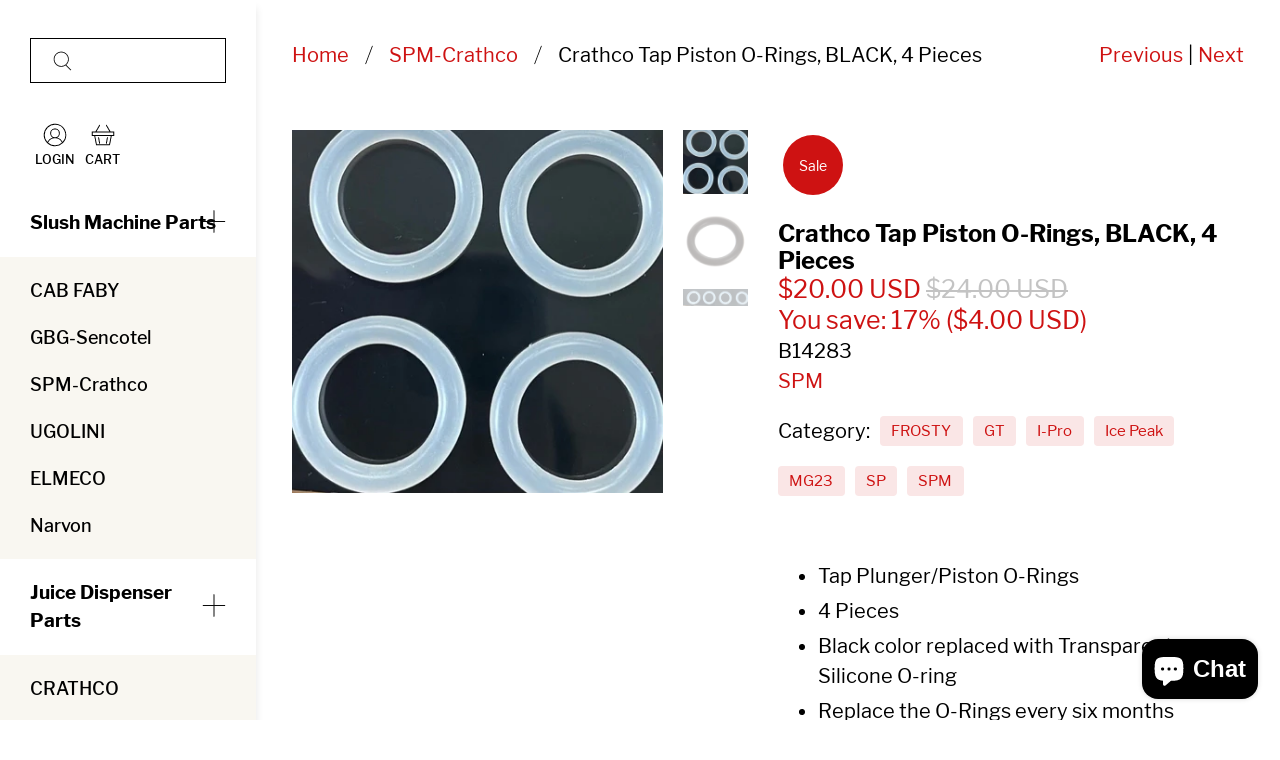

--- FILE ---
content_type: text/javascript; charset=utf-8
request_url: https://partsguru.com/products/spm-tap-piston-o-rings-black-4-pieces.js
body_size: 869
content:
{"id":8257663926547,"title":"Crathco Tap Piston O-Rings, BLACK, 4 Pieces","handle":"spm-tap-piston-o-rings-black-4-pieces","description":"\u003cul\u003e\n\u003cli\u003eTap Plunger\/Piston O-Rings\u003cbr\u003e\n\u003c\/li\u003e\n\u003cli\u003e4 Pieces\u003c\/li\u003e\n\u003cli\u003eBlack color replaced with Transparent Silicone O-ring\u003c\/li\u003e\n\u003cli\u003eReplace the O-Rings every six months \u003c\/li\u003e\n\u003c\/ul\u003e","published_at":"2023-04-24T17:17:00-04:00","created_at":"2023-04-24T17:17:04-04:00","vendor":"SPM","type":"Bowl Assembly Parts","tags":["FROSTY","GT","I-Pro","Ice Peak","MG23","SP","SPM"],"price":2000,"price_min":2000,"price_max":2000,"available":true,"price_varies":false,"compare_at_price":2400,"compare_at_price_min":2400,"compare_at_price_max":2400,"compare_at_price_varies":false,"variants":[{"id":44883525828883,"title":"Default Title","option1":"Default Title","option2":null,"option3":null,"sku":"B14283","requires_shipping":true,"taxable":true,"featured_image":null,"available":true,"name":"Crathco Tap Piston O-Rings, BLACK, 4 Pieces","public_title":null,"options":["Default Title"],"price":2000,"weight":227,"compare_at_price":2400,"inventory_management":"shopify","barcode":"","requires_selling_plan":false,"selling_plan_allocations":[]}],"images":["\/\/cdn.shopify.com\/s\/files\/1\/0751\/6946\/4595\/products\/IMG_1590.jpg?v=1682371024","\/\/cdn.shopify.com\/s\/files\/1\/0751\/6946\/4595\/products\/ScreenShot2021-08-13at7.17.31PM.png?v=1682371024","\/\/cdn.shopify.com\/s\/files\/1\/0751\/6946\/4595\/products\/IMG_1591.jpg?v=1682371025"],"featured_image":"\/\/cdn.shopify.com\/s\/files\/1\/0751\/6946\/4595\/products\/IMG_1590.jpg?v=1682371024","options":[{"name":"Title","position":1,"values":["Default Title"]}],"url":"\/products\/spm-tap-piston-o-rings-black-4-pieces","media":[{"alt":null,"id":33749851898131,"position":1,"preview_image":{"aspect_ratio":1.022,"height":626,"width":640,"src":"https:\/\/cdn.shopify.com\/s\/files\/1\/0751\/6946\/4595\/products\/IMG_1590.jpg?v=1682371024"},"aspect_ratio":1.022,"height":626,"media_type":"image","src":"https:\/\/cdn.shopify.com\/s\/files\/1\/0751\/6946\/4595\/products\/IMG_1590.jpg?v=1682371024","width":640},{"alt":null,"id":33749851930899,"position":2,"preview_image":{"aspect_ratio":1.179,"height":1510,"width":1780,"src":"https:\/\/cdn.shopify.com\/s\/files\/1\/0751\/6946\/4595\/products\/ScreenShot2021-08-13at7.17.31PM.png?v=1682371024"},"aspect_ratio":1.179,"height":1510,"media_type":"image","src":"https:\/\/cdn.shopify.com\/s\/files\/1\/0751\/6946\/4595\/products\/ScreenShot2021-08-13at7.17.31PM.png?v=1682371024","width":1780},{"alt":null,"id":33749851963667,"position":3,"preview_image":{"aspect_ratio":3.879,"height":165,"width":640,"src":"https:\/\/cdn.shopify.com\/s\/files\/1\/0751\/6946\/4595\/products\/IMG_1591.jpg?v=1682371025"},"aspect_ratio":3.879,"height":165,"media_type":"image","src":"https:\/\/cdn.shopify.com\/s\/files\/1\/0751\/6946\/4595\/products\/IMG_1591.jpg?v=1682371025","width":640}],"requires_selling_plan":false,"selling_plan_groups":[]}